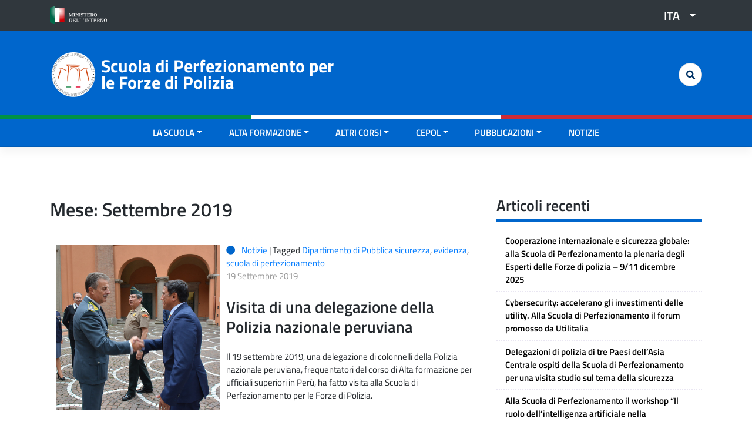

--- FILE ---
content_type: text/html; charset=UTF-8
request_url: https://scuolainterforze.interno.gov.it/2019/09/
body_size: 10724
content:
<!DOCTYPE html>
<html lang="it-IT">

<head>

	<!-- CODICE DI GOOGLE ANALYTICS -->
	<!-- Global site tag (gtag.js) - Google Analytics -->
	<script async src="https://www.googletagmanager.com/gtag/js?id=G-8410LPDSEY"></script>
	<script>
	  window.dataLayer = window.dataLayer || [];
	  function gtag(){dataLayer.push(arguments);}
	  gtag('js', new Date());

	  gtag('config', 'G-8410LPDSEY');
	</script>
	<!-- FINE CODICE DI GOOGLE ANALYTICS -->


    <meta charset="UTF-8">
    <meta name="viewport" content="width=device-width, initial-scale=1">
    <meta http-equiv="X-UA-Compatible" content="IE=edge">
    <link rel="profile" href="http://gmpg.org/xfn/11">
    <link rel="pingback" href="">
    <title>Settembre 2019 &#8211; Scuola di Perfezionamento per le Forze di Polizia</title>
<meta name='robots' content='max-image-preview:large' />
<link rel="alternate" hreflang="it" href="https://scuolainterforze.interno.gov.it/2019/09/" />
<link rel="alternate" hreflang="en" href="https://scuolainterforze.interno.gov.it/2019/09/?lang=en" />
<link rel="alternate" hreflang="x-default" href="https://scuolainterforze.interno.gov.it/2019/09/" />
<link rel="alternate" type="application/rss+xml" title="Scuola di Perfezionamento per le Forze di Polizia &raquo; Feed" href="https://scuolainterforze.interno.gov.it/feed/" />
<link rel="alternate" type="application/rss+xml" title="Scuola di Perfezionamento per le Forze di Polizia &raquo; Feed dei commenti" href="https://scuolainterforze.interno.gov.it/comments/feed/" />
<style id='wp-img-auto-sizes-contain-inline-css' type='text/css'>
img:is([sizes=auto i],[sizes^="auto," i]){contain-intrinsic-size:3000px 1500px}
/*# sourceURL=wp-img-auto-sizes-contain-inline-css */
</style>
<link rel='stylesheet' id='wp-bootstrap-starter-bootstrap-css-css' href='https://scuolainterforze.interno.gov.it/wp-content/themes/wp-bootstrap-starter/inc/assets/css/bootstrap.min.css?ver=6.9' type='text/css' media='all' />
<link rel='stylesheet' id='wp-bootstrap-starter-fontawesome-cdn-css' href='https://scuolainterforze.interno.gov.it/wp-content/themes/wp-bootstrap-starter/inc/assets/css/fontawesome.min.css?ver=6.9' type='text/css' media='all' />
<link rel='stylesheet' id='parent-style-css' href='https://scuolainterforze.interno.gov.it/wp-content/themes/wp-bootstrap-starter/style.css?ver=6.9' type='text/css' media='all' />
<style id='wp-emoji-styles-inline-css' type='text/css'>

	img.wp-smiley, img.emoji {
		display: inline !important;
		border: none !important;
		box-shadow: none !important;
		height: 1em !important;
		width: 1em !important;
		margin: 0 0.07em !important;
		vertical-align: -0.1em !important;
		background: none !important;
		padding: 0 !important;
	}
/*# sourceURL=wp-emoji-styles-inline-css */
</style>
<link rel='stylesheet' id='wp-block-library-css' href='https://scuolainterforze.interno.gov.it/wp-includes/css/dist/block-library/style.min.css?ver=6.9' type='text/css' media='all' />
<style id='global-styles-inline-css' type='text/css'>
:root{--wp--preset--aspect-ratio--square: 1;--wp--preset--aspect-ratio--4-3: 4/3;--wp--preset--aspect-ratio--3-4: 3/4;--wp--preset--aspect-ratio--3-2: 3/2;--wp--preset--aspect-ratio--2-3: 2/3;--wp--preset--aspect-ratio--16-9: 16/9;--wp--preset--aspect-ratio--9-16: 9/16;--wp--preset--color--black: #000000;--wp--preset--color--cyan-bluish-gray: #abb8c3;--wp--preset--color--white: #ffffff;--wp--preset--color--pale-pink: #f78da7;--wp--preset--color--vivid-red: #cf2e2e;--wp--preset--color--luminous-vivid-orange: #ff6900;--wp--preset--color--luminous-vivid-amber: #fcb900;--wp--preset--color--light-green-cyan: #7bdcb5;--wp--preset--color--vivid-green-cyan: #00d084;--wp--preset--color--pale-cyan-blue: #8ed1fc;--wp--preset--color--vivid-cyan-blue: #0693e3;--wp--preset--color--vivid-purple: #9b51e0;--wp--preset--gradient--vivid-cyan-blue-to-vivid-purple: linear-gradient(135deg,rgb(6,147,227) 0%,rgb(155,81,224) 100%);--wp--preset--gradient--light-green-cyan-to-vivid-green-cyan: linear-gradient(135deg,rgb(122,220,180) 0%,rgb(0,208,130) 100%);--wp--preset--gradient--luminous-vivid-amber-to-luminous-vivid-orange: linear-gradient(135deg,rgb(252,185,0) 0%,rgb(255,105,0) 100%);--wp--preset--gradient--luminous-vivid-orange-to-vivid-red: linear-gradient(135deg,rgb(255,105,0) 0%,rgb(207,46,46) 100%);--wp--preset--gradient--very-light-gray-to-cyan-bluish-gray: linear-gradient(135deg,rgb(238,238,238) 0%,rgb(169,184,195) 100%);--wp--preset--gradient--cool-to-warm-spectrum: linear-gradient(135deg,rgb(74,234,220) 0%,rgb(151,120,209) 20%,rgb(207,42,186) 40%,rgb(238,44,130) 60%,rgb(251,105,98) 80%,rgb(254,248,76) 100%);--wp--preset--gradient--blush-light-purple: linear-gradient(135deg,rgb(255,206,236) 0%,rgb(152,150,240) 100%);--wp--preset--gradient--blush-bordeaux: linear-gradient(135deg,rgb(254,205,165) 0%,rgb(254,45,45) 50%,rgb(107,0,62) 100%);--wp--preset--gradient--luminous-dusk: linear-gradient(135deg,rgb(255,203,112) 0%,rgb(199,81,192) 50%,rgb(65,88,208) 100%);--wp--preset--gradient--pale-ocean: linear-gradient(135deg,rgb(255,245,203) 0%,rgb(182,227,212) 50%,rgb(51,167,181) 100%);--wp--preset--gradient--electric-grass: linear-gradient(135deg,rgb(202,248,128) 0%,rgb(113,206,126) 100%);--wp--preset--gradient--midnight: linear-gradient(135deg,rgb(2,3,129) 0%,rgb(40,116,252) 100%);--wp--preset--font-size--small: 13px;--wp--preset--font-size--medium: 20px;--wp--preset--font-size--large: 36px;--wp--preset--font-size--x-large: 42px;--wp--preset--spacing--20: 0.44rem;--wp--preset--spacing--30: 0.67rem;--wp--preset--spacing--40: 1rem;--wp--preset--spacing--50: 1.5rem;--wp--preset--spacing--60: 2.25rem;--wp--preset--spacing--70: 3.38rem;--wp--preset--spacing--80: 5.06rem;--wp--preset--shadow--natural: 6px 6px 9px rgba(0, 0, 0, 0.2);--wp--preset--shadow--deep: 12px 12px 50px rgba(0, 0, 0, 0.4);--wp--preset--shadow--sharp: 6px 6px 0px rgba(0, 0, 0, 0.2);--wp--preset--shadow--outlined: 6px 6px 0px -3px rgb(255, 255, 255), 6px 6px rgb(0, 0, 0);--wp--preset--shadow--crisp: 6px 6px 0px rgb(0, 0, 0);}:where(.is-layout-flex){gap: 0.5em;}:where(.is-layout-grid){gap: 0.5em;}body .is-layout-flex{display: flex;}.is-layout-flex{flex-wrap: wrap;align-items: center;}.is-layout-flex > :is(*, div){margin: 0;}body .is-layout-grid{display: grid;}.is-layout-grid > :is(*, div){margin: 0;}:where(.wp-block-columns.is-layout-flex){gap: 2em;}:where(.wp-block-columns.is-layout-grid){gap: 2em;}:where(.wp-block-post-template.is-layout-flex){gap: 1.25em;}:where(.wp-block-post-template.is-layout-grid){gap: 1.25em;}.has-black-color{color: var(--wp--preset--color--black) !important;}.has-cyan-bluish-gray-color{color: var(--wp--preset--color--cyan-bluish-gray) !important;}.has-white-color{color: var(--wp--preset--color--white) !important;}.has-pale-pink-color{color: var(--wp--preset--color--pale-pink) !important;}.has-vivid-red-color{color: var(--wp--preset--color--vivid-red) !important;}.has-luminous-vivid-orange-color{color: var(--wp--preset--color--luminous-vivid-orange) !important;}.has-luminous-vivid-amber-color{color: var(--wp--preset--color--luminous-vivid-amber) !important;}.has-light-green-cyan-color{color: var(--wp--preset--color--light-green-cyan) !important;}.has-vivid-green-cyan-color{color: var(--wp--preset--color--vivid-green-cyan) !important;}.has-pale-cyan-blue-color{color: var(--wp--preset--color--pale-cyan-blue) !important;}.has-vivid-cyan-blue-color{color: var(--wp--preset--color--vivid-cyan-blue) !important;}.has-vivid-purple-color{color: var(--wp--preset--color--vivid-purple) !important;}.has-black-background-color{background-color: var(--wp--preset--color--black) !important;}.has-cyan-bluish-gray-background-color{background-color: var(--wp--preset--color--cyan-bluish-gray) !important;}.has-white-background-color{background-color: var(--wp--preset--color--white) !important;}.has-pale-pink-background-color{background-color: var(--wp--preset--color--pale-pink) !important;}.has-vivid-red-background-color{background-color: var(--wp--preset--color--vivid-red) !important;}.has-luminous-vivid-orange-background-color{background-color: var(--wp--preset--color--luminous-vivid-orange) !important;}.has-luminous-vivid-amber-background-color{background-color: var(--wp--preset--color--luminous-vivid-amber) !important;}.has-light-green-cyan-background-color{background-color: var(--wp--preset--color--light-green-cyan) !important;}.has-vivid-green-cyan-background-color{background-color: var(--wp--preset--color--vivid-green-cyan) !important;}.has-pale-cyan-blue-background-color{background-color: var(--wp--preset--color--pale-cyan-blue) !important;}.has-vivid-cyan-blue-background-color{background-color: var(--wp--preset--color--vivid-cyan-blue) !important;}.has-vivid-purple-background-color{background-color: var(--wp--preset--color--vivid-purple) !important;}.has-black-border-color{border-color: var(--wp--preset--color--black) !important;}.has-cyan-bluish-gray-border-color{border-color: var(--wp--preset--color--cyan-bluish-gray) !important;}.has-white-border-color{border-color: var(--wp--preset--color--white) !important;}.has-pale-pink-border-color{border-color: var(--wp--preset--color--pale-pink) !important;}.has-vivid-red-border-color{border-color: var(--wp--preset--color--vivid-red) !important;}.has-luminous-vivid-orange-border-color{border-color: var(--wp--preset--color--luminous-vivid-orange) !important;}.has-luminous-vivid-amber-border-color{border-color: var(--wp--preset--color--luminous-vivid-amber) !important;}.has-light-green-cyan-border-color{border-color: var(--wp--preset--color--light-green-cyan) !important;}.has-vivid-green-cyan-border-color{border-color: var(--wp--preset--color--vivid-green-cyan) !important;}.has-pale-cyan-blue-border-color{border-color: var(--wp--preset--color--pale-cyan-blue) !important;}.has-vivid-cyan-blue-border-color{border-color: var(--wp--preset--color--vivid-cyan-blue) !important;}.has-vivid-purple-border-color{border-color: var(--wp--preset--color--vivid-purple) !important;}.has-vivid-cyan-blue-to-vivid-purple-gradient-background{background: var(--wp--preset--gradient--vivid-cyan-blue-to-vivid-purple) !important;}.has-light-green-cyan-to-vivid-green-cyan-gradient-background{background: var(--wp--preset--gradient--light-green-cyan-to-vivid-green-cyan) !important;}.has-luminous-vivid-amber-to-luminous-vivid-orange-gradient-background{background: var(--wp--preset--gradient--luminous-vivid-amber-to-luminous-vivid-orange) !important;}.has-luminous-vivid-orange-to-vivid-red-gradient-background{background: var(--wp--preset--gradient--luminous-vivid-orange-to-vivid-red) !important;}.has-very-light-gray-to-cyan-bluish-gray-gradient-background{background: var(--wp--preset--gradient--very-light-gray-to-cyan-bluish-gray) !important;}.has-cool-to-warm-spectrum-gradient-background{background: var(--wp--preset--gradient--cool-to-warm-spectrum) !important;}.has-blush-light-purple-gradient-background{background: var(--wp--preset--gradient--blush-light-purple) !important;}.has-blush-bordeaux-gradient-background{background: var(--wp--preset--gradient--blush-bordeaux) !important;}.has-luminous-dusk-gradient-background{background: var(--wp--preset--gradient--luminous-dusk) !important;}.has-pale-ocean-gradient-background{background: var(--wp--preset--gradient--pale-ocean) !important;}.has-electric-grass-gradient-background{background: var(--wp--preset--gradient--electric-grass) !important;}.has-midnight-gradient-background{background: var(--wp--preset--gradient--midnight) !important;}.has-small-font-size{font-size: var(--wp--preset--font-size--small) !important;}.has-medium-font-size{font-size: var(--wp--preset--font-size--medium) !important;}.has-large-font-size{font-size: var(--wp--preset--font-size--large) !important;}.has-x-large-font-size{font-size: var(--wp--preset--font-size--x-large) !important;}
/*# sourceURL=global-styles-inline-css */
</style>

<style id='classic-theme-styles-inline-css' type='text/css'>
/*! This file is auto-generated */
.wp-block-button__link{color:#fff;background-color:#32373c;border-radius:9999px;box-shadow:none;text-decoration:none;padding:calc(.667em + 2px) calc(1.333em + 2px);font-size:1.125em}.wp-block-file__button{background:#32373c;color:#fff;text-decoration:none}
/*# sourceURL=/wp-includes/css/classic-themes.min.css */
</style>
<link rel='stylesheet' id='wpml-legacy-dropdown-click-0-css' href='https://scuolainterforze.interno.gov.it/wp-content/plugins/sitepress-multilingual-cms/templates/language-switchers/legacy-dropdown-click/style.min.css?ver=1' type='text/css' media='all' />
<link rel='stylesheet' id='child-css-css' href='https://scuolainterforze.interno.gov.it/wp-content/themes/polizia-bootstrap//inc/assets/css/theme.min.css?ver=5.9.3.1' type='text/css' media='all' />
<script type="text/javascript" id="wpml-cookie-js-extra">
/* <![CDATA[ */
var wpml_cookies = {"wp-wpml_current_language":{"value":"it","expires":1,"path":"/"}};
var wpml_cookies = {"wp-wpml_current_language":{"value":"it","expires":1,"path":"/"}};
//# sourceURL=wpml-cookie-js-extra
/* ]]> */
</script>
<script type="text/javascript" src="https://scuolainterforze.interno.gov.it/wp-content/plugins/sitepress-multilingual-cms/res/js/cookies/language-cookie.js?ver=486900" id="wpml-cookie-js" defer="defer" data-wp-strategy="defer"></script>
<script type="text/javascript" src="https://scuolainterforze.interno.gov.it/wp-content/plugins/sitepress-multilingual-cms/templates/language-switchers/legacy-dropdown-click/script.min.js?ver=1" id="wpml-legacy-dropdown-click-0-js"></script>
<script type="text/javascript" src="https://scuolainterforze.interno.gov.it/wp-includes/js/jquery/jquery.min.js?ver=3.7.1" id="jquery-core-js"></script>
<script type="text/javascript" src="https://scuolainterforze.interno.gov.it/wp-includes/js/jquery/jquery-migrate.min.js?ver=3.4.1" id="jquery-migrate-js"></script>
<script></script><link rel="https://api.w.org/" href="https://scuolainterforze.interno.gov.it/wp-json/" /><link rel="EditURI" type="application/rsd+xml" title="RSD" href="https://scuolainterforze.interno.gov.it/xmlrpc.php?rsd" />

<link rel="pingback" href="https://scuolainterforze.interno.gov.it/xmlrpc.php">    <style type="text/css">
        #page-sub-header { background: #fff; }
    </style>
    	<style type="text/css">
	        a.site-title,
		.site-description {
			color: #ffffff;
		}
		</style>
			<style type="text/css" id="wp-custom-css">
			#page-sub-header
{
	padding-top: 17rem;
	background-position: center;
}
#menu-subfooter-sinistra-eng {
	list-style-type: none;
margin-bottom: 0px;
    padding-left: 0px;
}
#menu-subfooter-sinistra-eng li {
    display: inline;
    padding: 0px 30px 0px 0px;
}

.h4-lite h4{
	margin-top: 0px;
	margin-bottom: 0px;
	min-height: 40px;
}		</style>
		<noscript><style> .wpb_animate_when_almost_visible { opacity: 1; }</style></noscript></head>

<body class="archive date wp-theme-wp-bootstrap-starter wp-child-theme-polizia-bootstrap group-blog hfeed wpb-js-composer js-comp-ver-8.7.2 vc_responsive">

    <!--button class="btn btn-teal50 btn-lg fas fa-arrow-circle-up" onclick="topFunction()" id="tornaSu" title="Torna su"></button-->
    <a href="#pre-header" class="btn btn-teal50 btn-lg fas fa-arrow-circle-up" id="tornaSu" title="Torna su"></a>

    <div id="page" class="site">
        <a class="skip-link screen-reader-text" href="#content">Skip to content</a>
        
            <!--INIZIO TOPBAR-->
            <div id="pre-header">
                <div class="container">
                    <div class="row">
                        <div class="col-8 col-md-6 col-sm-6 col-lg-6">
                                                            <div id="top-header-left" class="top-header-left widget-area" role="complementary">
                                    <div><a href="http://www.interno.gov.it/it"><img width="162" height="50" src="https://scuolainterforze.interno.gov.it/wp-content/uploads/2019/07/logo_ministero_interno.png" class="image wp-image-1229  attachment-full size-full" alt="" style="max-width: 100%; height: auto;" decoding="async" /></a></div>                                </div><!-- #primary-sidebar -->
                                                    </div>
                        <div class="col-4 col-md-6 col-sm-6 col-lg-6">
                                                            <div id="top-header-right" class="top-header-right widget-area" role="complementary">
                                    <div>
<div class="wpml-ls-sidebars-top_header_right wpml-ls wpml-ls-legacy-dropdown-click js-wpml-ls-legacy-dropdown-click">
	<ul role="menu">

		<li class="wpml-ls-slot-top_header_right wpml-ls-item wpml-ls-item-it wpml-ls-current-language wpml-ls-first-item wpml-ls-item-legacy-dropdown-click" role="none">

			<a href="#" class="js-wpml-ls-item-toggle wpml-ls-item-toggle" role="menuitem" title="Passa a ITA">
                <span class="wpml-ls-native" role="menuitem">ITA</span></a>

			<ul class="js-wpml-ls-sub-menu wpml-ls-sub-menu" role="menu">
				
					<li class="wpml-ls-slot-top_header_right wpml-ls-item wpml-ls-item-en wpml-ls-last-item" role="none">
						<a href="https://scuolainterforze.interno.gov.it/2019/09/?lang=en" class="wpml-ls-link" role="menuitem" aria-label="Passa a ENG" title="Passa a ENG">
                            <span class="wpml-ls-native" lang="en">ENG</span></a>
					</li>

							</ul>

		</li>

	</ul>
</div>
</div>                                </div><!-- #primary-sidebar -->
                                                    </div>
                    </div>
                </div>
            </div>
            <!--FINE TOPBAR-->

            <header id="masthead" class="site-header navbar-static-top navbar-light" role="banner">
                <div class="container">
                    <div class="row">

                        <!--INIZIO HEADER LOGO-->
                        <div class="col-12 col-md-12 col-sm-12 col-lg-6">
                            <div class="navbar-brand">
                                
                                    <a href="https://scuolainterforze.interno.gov.it/">
                                        <img class="stemma" src="https://scuolainterforze.interno.gov.it/wp-content/uploads/2022/07/Logo-Scuola-1.png" alt="Scuola di Perfezionamento per le Forze di Polizia">
                                    </a>
                                    <div class="titolo-sito">
                                        <a href="https://scuolainterforze.interno.gov.it/">Scuola di Perfezionamento per le Forze di Polizia</a>
                                    </div>

                                                            </div>

                        </div>
                        <!--FINE HEADER LOGO-->

                        <!--INIZIO HEADER SOCIAL-->
                        <div class="col-6 col-md-6 col-sm-6 col-lg-2 text-center">
                            <!--div class="testo-header">Seguici <i class="fab fa-youtube p-15 t-1"></i></div-->
                        </div>
                        <!--FINE HEADER SOCIAL-->

                        <!--INIZIO HEADER CERCA-->
                        <div class="col-6 col-md-6 col-sm-6 col-lg-4">
                            <div class="cerca-header d-none d-sm-none d-md-none d-lg-block">
                                <form role="search" method="get" id="searchform" action="https://scuolainterforze.interno.gov.it/" class="form-inline my-2 my-lg-0 allinea-destra">
                                    <label class="screen-reader-text" for="s">Cerca:</label>
                                    <input class="form-control mr-sm-2" type="text" value="" name="s" id="s" />
                                    <input class="btn btn-search my-2 my-sm-0 fas fa-search" type="submit" id="searchsubmit" value="&#xf002" />
                                    <input type='hidden' name='lang' value='it' />                                </form>
                            </div>
                        </div>
                        <!--FINE HEADER CERCA-->


                    </div>
                </div>
            </header><!-- #masthead -->
            <!--div class="row">
                    <div class="col-4 green-flag"></div>
                    <div class="col-4 white-flag"></div>
                    <div class="col-4 red-flag"></div>
                </div-->

                

            <header id="masthead-menu" class="site-header sticky-top navbar-light " role="banner">
                <div class="row container-flag">
                    <div class="col-4 green-flag"></div>
                    <div class="col-4 white-flag"></div>
                    <div class="col-4 red-flag"></div>
                </div>
                <div class="container">
                    <nav class="navbar navbar-expand-xl p-0 justify-content-center">
                        <button class="navbar-toggler" type="button" data-toggle="collapse" data-target="#main-nav" aria-controls="" aria-expanded="false" aria-label="Toggle navigation">
                            <i class="fas fa-bars"></i> MENU
                        </button>


                        <button class="navbar-toggler d-block d-sm-block d-md-block d-lg-none btn-cambiaicona" value="&#xf002" type="button" data-toggle="collapse" data-target="#cercamobile" aria-expanded="false" aria-controls="cercamobile">
                            <i class="fas fa-search"></i> CERCA
                        </button>

                        <div class="collapse cercacollapse" id="cercamobile">

                            <form role="search" method="get" id="searchform" action="https://scuolainterforze.interno.gov.it/" class="form-inline my-2 my-lg-0">
                                <!--label class="screen-reader-text" for="s">Cerca:</label>
                                        <input class="form-control mr-sm-2" type="text" value="" name="s" id="s" />
                                        <input class="btn btn-search my-2 my-sm-0 fas fa-search" type="submit" id="searchsubmit" value="&#xf002" /-->

                                <div class="input-group">
                                    <input type="text" class="form-control" placeholder="cerca nel sito" aria-label="cerca nel sito" name="s" id="s">
                                    <input type='hidden' name='lang' value='it' />                                    
                                    <div class="input-group-append">
                                        <button class="btn btn-cercamobile fas fa-search" type="submit" id="searchsubmit"></button>
                                    </div>
                                </div>

                            </form>
                        </div>


                        <div id="main-nav" class="collapse navbar-collapse justify-content-center"><ul id="menu-scuola-1" class="navbar-nav"><li itemscope="itemscope" itemtype="https://www.schema.org/SiteNavigationElement" id="menu-item-1255" class="menu-item menu-item-type-custom menu-item-object-custom menu-item-has-children dropdown menu-item-1255 nav-item"><a title="LA SCUOLA" href="#" data-toggle="dropdown" aria-haspopup="true" aria-expanded="false" class="dropdown-toggle nav-link" id="menu-item-dropdown-1255">LA SCUOLA</a>
<ul class="dropdown-menu" aria-labelledby="menu-item-dropdown-1255" role="menu">
	<li itemscope="itemscope" itemtype="https://www.schema.org/SiteNavigationElement" id="menu-item-1256" class="menu-item menu-item-type-post_type menu-item-object-page menu-item-1256 nav-item"><a title="CHI SIAMO" href="https://scuolainterforze.interno.gov.it/la-scuola/" class="dropdown-item">CHI SIAMO</a></li>
	<li itemscope="itemscope" itemtype="https://www.schema.org/SiteNavigationElement" id="menu-item-1152" class="menu-item menu-item-type-post_type menu-item-object-page menu-item-1152 nav-item"><a title="DIRETTORE" href="https://scuolainterforze.interno.gov.it/la-scuola/direttore/" class="dropdown-item">DIRETTORE</a></li>
	<li itemscope="itemscope" itemtype="https://www.schema.org/SiteNavigationElement" id="menu-item-1150" class="menu-item menu-item-type-post_type menu-item-object-page menu-item-1150 nav-item"><a title="STRUTTURA" href="https://scuolainterforze.interno.gov.it/la-scuola/struttura/" class="dropdown-item">STRUTTURA</a></li>
	<li itemscope="itemscope" itemtype="https://www.schema.org/SiteNavigationElement" id="menu-item-1148" class="menu-item menu-item-type-post_type menu-item-object-page menu-item-1148 nav-item"><a title="ORGANIZZAZIONE" href="https://scuolainterforze.interno.gov.it/la-scuola/organizzazione/" class="dropdown-item">ORGANIZZAZIONE</a></li>
	<li itemscope="itemscope" itemtype="https://www.schema.org/SiteNavigationElement" id="menu-item-1151" class="menu-item menu-item-type-post_type menu-item-object-page menu-item-1151 nav-item"><a title="ALBO DEI DIRETTORI" href="https://scuolainterforze.interno.gov.it/la-scuola/direttori/" class="dropdown-item">ALBO DEI DIRETTORI</a></li>
	<li itemscope="itemscope" itemtype="https://www.schema.org/SiteNavigationElement" id="menu-item-1489" class="menu-item menu-item-type-post_type menu-item-object-page menu-item-1489 nav-item"><a title="BIBLIOTECA" href="https://scuolainterforze.interno.gov.it/biblioteca/" class="dropdown-item">BIBLIOTECA</a></li>
	<li itemscope="itemscope" itemtype="https://www.schema.org/SiteNavigationElement" id="menu-item-6168" class="menu-item menu-item-type-taxonomy menu-item-object-category menu-item-6168 nav-item"><a title="Vita della scuola" href="https://scuolainterforze.interno.gov.it/category/vita-della-scuola/" class="dropdown-item">Vita della scuola</a></li>
</ul>
</li>
<li itemscope="itemscope" itemtype="https://www.schema.org/SiteNavigationElement" id="menu-item-1257" class="menu-item menu-item-type-custom menu-item-object-custom menu-item-has-children dropdown menu-item-1257 nav-item"><a title="ALTA FORMAZIONE" href="#" data-toggle="dropdown" aria-haspopup="true" aria-expanded="false" class="dropdown-toggle nav-link" id="menu-item-dropdown-1257">ALTA FORMAZIONE</a>
<ul class="dropdown-menu" aria-labelledby="menu-item-dropdown-1257" role="menu">
	<li itemscope="itemscope" itemtype="https://www.schema.org/SiteNavigationElement" id="menu-item-1144" class="menu-item menu-item-type-post_type menu-item-object-page menu-item-1144 nav-item"><a title="ATTIVITA&#039; DIDATTICA" href="https://scuolainterforze.interno.gov.it/alta-formazione/" class="dropdown-item">ATTIVITA&#8217; DIDATTICA</a></li>
</ul>
</li>
<li itemscope="itemscope" itemtype="https://www.schema.org/SiteNavigationElement" id="menu-item-1495" class="menu-item menu-item-type-custom menu-item-object-custom menu-item-has-children dropdown menu-item-1495 nav-item"><a title="ALTRI CORSI" href="#" data-toggle="dropdown" aria-haspopup="true" aria-expanded="false" class="dropdown-toggle nav-link" id="menu-item-dropdown-1495">ALTRI CORSI</a>
<ul class="dropdown-menu" aria-labelledby="menu-item-dropdown-1495" role="menu">
	<li itemscope="itemscope" itemtype="https://www.schema.org/SiteNavigationElement" id="menu-item-1496" class="menu-item menu-item-type-post_type menu-item-object-page menu-item-1496 nav-item"><a title="ATTIVITA&#039; DIDATTICA" href="https://scuolainterforze.interno.gov.it/altri-corsi/" class="dropdown-item">ATTIVITA&#8217; DIDATTICA</a></li>
	<li itemscope="itemscope" itemtype="https://www.schema.org/SiteNavigationElement" id="menu-item-1509" class="menu-item menu-item-type-post_type menu-item-object-page menu-item-1509 nav-item"><a title="ANALISI CRIMINALE DI 1° LIVELLO" href="https://scuolainterforze.interno.gov.it/altri-corsi/analisi-criminale-di-1-livello/" class="dropdown-item">ANALISI CRIMINALE DI 1° LIVELLO</a></li>
	<li itemscope="itemscope" itemtype="https://www.schema.org/SiteNavigationElement" id="menu-item-1508" class="menu-item menu-item-type-post_type menu-item-object-page menu-item-1508 nav-item"><a title="ANALISI CRIMINALE DI 2° LIVELLO" href="https://scuolainterforze.interno.gov.it/altri-corsi/analisi-criminale-di-2-livello/" class="dropdown-item">ANALISI CRIMINALE DI 2° LIVELLO</a></li>
	<li itemscope="itemscope" itemtype="https://www.schema.org/SiteNavigationElement" id="menu-item-7607" class="menu-item menu-item-type-post_type menu-item-object-page menu-item-7607 nav-item"><a title="ANALISI CRIMINALE DI 3° LIVELLO E ANALISI CRIMINALE PER SPECIALISTI" href="https://scuolainterforze.interno.gov.it/altri-corsi/analisi-criminale-di-3-livello-e-analisi-criminale-per-specialisti/" class="dropdown-item">ANALISI CRIMINALE DI 3° LIVELLO E ANALISI CRIMINALE PER SPECIALISTI</a></li>
	<li itemscope="itemscope" itemtype="https://www.schema.org/SiteNavigationElement" id="menu-item-1507" class="menu-item menu-item-type-post_type menu-item-object-page menu-item-1507 nav-item"><a title="COORDINAMENTO INTERFORZE E COOPERAZIONE INTERNAZIONALE" href="https://scuolainterforze.interno.gov.it/altri-corsi/coordinamento-interforze-e-cooperazione-internazionale/" class="dropdown-item">COORDINAMENTO INTERFORZE E COOPERAZIONE INTERNAZIONALE</a></li>
	<li itemscope="itemscope" itemtype="https://www.schema.org/SiteNavigationElement" id="menu-item-1506" class="menu-item menu-item-type-post_type menu-item-object-page menu-item-1506 nav-item"><a title="ESPERTO PER LA SICUREZZA" href="https://scuolainterforze.interno.gov.it/altri-corsi/esperto-per-la-sicurezza/" class="dropdown-item">ESPERTO PER LA SICUREZZA</a></li>
	<li itemscope="itemscope" itemtype="https://www.schema.org/SiteNavigationElement" id="menu-item-6124" class="menu-item menu-item-type-post_type menu-item-object-page menu-item-6124 nav-item"><a title="CORSO PER CANDIDATURE DI FUNZIONARI ITALIANI PRESSO AGENZIE U.E. E ORGANISMI INTERNAZIONALI (S.I.O.I.)" href="https://scuolainterforze.interno.gov.it/corso-per-candidature-di-funzionari-italiani-presso-agenzie-u-e-e-organismi-internazionali-s-i-o-i/" class="dropdown-item">CORSO PER CANDIDATURE DI FUNZIONARI ITALIANI PRESSO AGENZIE U.E. E ORGANISMI INTERNAZIONALI (S.I.O.I.)</a></li>
</ul>
</li>
<li itemscope="itemscope" itemtype="https://www.schema.org/SiteNavigationElement" id="menu-item-1510" class="menu-item menu-item-type-custom menu-item-object-custom menu-item-has-children dropdown menu-item-1510 nav-item"><a title="CEPOL" href="#" data-toggle="dropdown" aria-haspopup="true" aria-expanded="false" class="dropdown-toggle nav-link" id="menu-item-dropdown-1510">CEPOL</a>
<ul class="dropdown-menu" aria-labelledby="menu-item-dropdown-1510" role="menu">
	<li itemscope="itemscope" itemtype="https://www.schema.org/SiteNavigationElement" id="menu-item-1514" class="menu-item menu-item-type-post_type menu-item-object-page menu-item-1514 nav-item"><a title="AGENZIA DELL&#039;UNIONE EUROPEA" href="https://scuolainterforze.interno.gov.it/agenzia-dellunione-europea/" class="dropdown-item">AGENZIA DELL&#8217;UNIONE EUROPEA</a></li>
	<li itemscope="itemscope" itemtype="https://www.schema.org/SiteNavigationElement" id="menu-item-1515" class="menu-item menu-item-type-post_type menu-item-object-page menu-item-1515 nav-item"><a title="UNITA&#039; NAZIONALE CEPOL" href="https://scuolainterforze.interno.gov.it/cepol/" class="dropdown-item">UNITA&#8217; NAZIONALE CEPOL</a></li>
</ul>
</li>
<li itemscope="itemscope" itemtype="https://www.schema.org/SiteNavigationElement" id="menu-item-1516" class="menu-item menu-item-type-custom menu-item-object-custom menu-item-has-children dropdown menu-item-1516 nav-item"><a title="PUBBLICAZIONI" href="#" data-toggle="dropdown" aria-haspopup="true" aria-expanded="false" class="dropdown-toggle nav-link" id="menu-item-dropdown-1516">PUBBLICAZIONI</a>
<ul class="dropdown-menu" aria-labelledby="menu-item-dropdown-1516" role="menu">
	<li itemscope="itemscope" itemtype="https://www.schema.org/SiteNavigationElement" id="menu-item-1527" class="menu-item menu-item-type-post_type menu-item-object-page menu-item-1527 nav-item"><a title="LE LINEE EDITORIALI DELLA SCUOLA" href="https://scuolainterforze.interno.gov.it/le-linee-guida-editoriali-della-scuola/" class="dropdown-item">LE LINEE EDITORIALI DELLA SCUOLA</a></li>
	<li itemscope="itemscope" itemtype="https://www.schema.org/SiteNavigationElement" id="menu-item-3409" class="menu-item menu-item-type-taxonomy menu-item-object-category menu-item-3409 nav-item"><a title="RIVISTA TRIMESTRALE" href="https://scuolainterforze.interno.gov.it/category/pubblicazioni/rivista-trimestrale/" class="dropdown-item">RIVISTA TRIMESTRALE</a></li>
	<li itemscope="itemscope" itemtype="https://www.schema.org/SiteNavigationElement" id="menu-item-3410" class="menu-item menu-item-type-taxonomy menu-item-object-category menu-item-3410 nav-item"><a title="QUADERNO" href="https://scuolainterforze.interno.gov.it/category/pubblicazioni/quaderno/" class="dropdown-item">QUADERNO</a></li>
</ul>
</li>
<li itemscope="itemscope" itemtype="https://www.schema.org/SiteNavigationElement" id="menu-item-1267" class="menu-item menu-item-type-taxonomy menu-item-object-category menu-item-1267 nav-item"><a title="NOTIZIE" href="https://scuolainterforze.interno.gov.it/category/notizie/" class="nav-link">NOTIZIE</a></li>
</ul></div>                    </nav>
                </div>
            </header>
                        <div id="content" class="site-content">
                <div class="container">
                    <div class="row">
                    
	<section id="primary" class="content-area col-sm-12 col-lg-8">
		<main id="main" class="site-main" role="main">

		
			<header class="page-header">
				<h1 class="page-title">Mese: <span>Settembre 2019</span></h1>			</header><!-- .page-header -->

			
<article id="post-1581" class="post-1581 post type-post status-publish format-standard has-post-thumbnail hentry category-notizie tag-dipartimento-di-pubblica-sicurezza tag-evidenza tag-scuola-di-perfezionamento">

	<header class="entry-header"></header><!-- .entry-header -->

	

	<div class="entry-content">


	<div class="post-thumbnail img-elenco">	
		<img width="755" height="755" src="https://scuolainterforze.interno.gov.it/wp-content/uploads/2019/11/delegazione-peruviana-evidenza.jpg" class="attachment-post-thumbnail size-post-thumbnail wp-post-image" alt="La delegazione peruviana" decoding="async" fetchpriority="high" />	</div>

		
	
	        <div class="entry-meta pt-2">
		<span class="cat-links"><i class="fas fa-circle bluchiaro-text mr-2"></i>  <a href="https://scuolainterforze.interno.gov.it/category/notizie/" rel="category tag">Notizie</a></span> | <span class="tags-links">Tagged <a href="https://scuolainterforze.interno.gov.it/tag/dipartimento-di-pubblica-sicurezza/" rel="tag">Dipartimento di Pubblica sicurezza</a>, <a href="https://scuolainterforze.interno.gov.it/tag/evidenza/" rel="tag">evidenza</a>, <a href="https://scuolainterforze.interno.gov.it/tag/scuola-di-perfezionamento/" rel="tag">scuola di perfezionamento</a></span><br/>	
		<span class="posted-on"><time class="entry-date published" datetime="2019-09-19T09:38:37+02:00">19 Settembre 2019</time></span><br/>
		<h2 class="entry-title titolo-elenco"><a href="https://scuolainterforze.interno.gov.it/delegazione-peruviana/" rel="bookmark">Visita di una delegazione della Polizia nazionale peruviana</a></h2>        </div><!-- .entry-meta -->
	<p>Il 19 settembre 2019, una delegazione di colonnelli della Polizia nazionale peruviana, frequentatori del corso di Alta formazione per ufficiali superiori in Perù, ha fatto visita alla Scuola di Perfezionamento per le Forze di Polizia.</p>
	
		</div><!-- .entry-content -->

	<!--footer class="entry-footer">
		<span class="cat-links"><i class="fas fa-circle bluchiaro-text mr-2"></i>  <a href="https://scuolainterforze.interno.gov.it/category/notizie/" rel="category tag">Notizie</a></span> | <span class="tags-links">Tagged <a href="https://scuolainterforze.interno.gov.it/tag/dipartimento-di-pubblica-sicurezza/" rel="tag">Dipartimento di Pubblica sicurezza</a>, <a href="https://scuolainterforze.interno.gov.it/tag/evidenza/" rel="tag">evidenza</a>, <a href="https://scuolainterforze.interno.gov.it/tag/scuola-di-perfezionamento/" rel="tag">scuola di perfezionamento</a></span>	</footer-->
</article><!-- #post-## -->

		</main><!-- #main -->
	</section><!-- #primary -->


<aside id="secondary" class="widget-area col-sm-12 col-lg-4" role="complementary">
	
		<section id="recent-posts-2" class="widget widget_recent_entries">
		<h3 class="widget-title">Articoli recenti</h3>
		<ul>
											<li>
					<a href="https://scuolainterforze.interno.gov.it/cooperazione-internazionale-e-sicurezza-globale-alla-scuola-di-perfezionamento-la-plenaria-degli-esperti-delle-forze-di-polizia-9-11-dicembre-2025/">Cooperazione internazionale e sicurezza globale: alla Scuola di Perfezionamento la plenaria degli Esperti delle Forze di polizia – 9/11 dicembre 2025</a>
									</li>
											<li>
					<a href="https://scuolainterforze.interno.gov.it/cybersecurity-accelerano-gli-investimenti-delle-utility-alla-scuola-di-perfezionamento-il-forum-promosso-da-utilitalia/">Cybersecurity: accelerano gli investimenti delle utility. Alla Scuola di Perfezionamento il forum promosso da Utilitalia</a>
									</li>
											<li>
					<a href="https://scuolainterforze.interno.gov.it/delegazioni-di-polizia-di-tre-paesi-dellasia-centrale-ospiti-della-scuola-di-perfezionamento-per-una-visita-studio-sul-tema-della-sicurezza/">Delegazioni di polizia di tre Paesi dell&#8217;Asia Centrale ospiti della Scuola di Perfezionamento per una visita studio sul tema della sicurezza</a>
									</li>
											<li>
					<a href="https://scuolainterforze.interno.gov.it/alla-scuola-di-perfezionamento-il-workshop-il-ruolo-dellintelligenza-artificiale-nella-comunicazione-cosa-sapere-e-come-gestirla/">Alla Scuola di Perfezionamento il workshop “Il ruolo dell’intelligenza artificiale nella comunicazione: cosa sapere e come gestirla”</a>
									</li>
											<li>
					<a href="https://scuolainterforze.interno.gov.it/rivista-della-scuola-di-perfezionamento-per-le-forze-di-polizia-n-2-2025/">Rivista della Scuola di Perfezionamento per le Forze di Polizia – N. 2 &#8211; 2025</a>
									</li>
					</ul>

		</section><section id="archives-4" class="widget widget_archive"><h3 class="widget-title">Archivi</h3>
			<ul>
					<li><a href='https://scuolainterforze.interno.gov.it/2026/01/'>Gennaio 2026</a></li>
	<li><a href='https://scuolainterforze.interno.gov.it/2025/11/'>Novembre 2025</a></li>
	<li><a href='https://scuolainterforze.interno.gov.it/2025/10/'>Ottobre 2025</a></li>
	<li><a href='https://scuolainterforze.interno.gov.it/2025/09/'>Settembre 2025</a></li>
	<li><a href='https://scuolainterforze.interno.gov.it/2025/07/'>Luglio 2025</a></li>
	<li><a href='https://scuolainterforze.interno.gov.it/2025/06/'>Giugno 2025</a></li>
	<li><a href='https://scuolainterforze.interno.gov.it/2025/05/'>Maggio 2025</a></li>
	<li><a href='https://scuolainterforze.interno.gov.it/2025/04/'>Aprile 2025</a></li>
	<li><a href='https://scuolainterforze.interno.gov.it/2025/03/'>Marzo 2025</a></li>
	<li><a href='https://scuolainterforze.interno.gov.it/2025/02/'>Febbraio 2025</a></li>
	<li><a href='https://scuolainterforze.interno.gov.it/2025/01/'>Gennaio 2025</a></li>
	<li><a href='https://scuolainterforze.interno.gov.it/2024/12/'>Dicembre 2024</a></li>
	<li><a href='https://scuolainterforze.interno.gov.it/2024/11/'>Novembre 2024</a></li>
	<li><a href='https://scuolainterforze.interno.gov.it/2024/10/'>Ottobre 2024</a></li>
	<li><a href='https://scuolainterforze.interno.gov.it/2024/09/'>Settembre 2024</a></li>
	<li><a href='https://scuolainterforze.interno.gov.it/2024/07/'>Luglio 2024</a></li>
	<li><a href='https://scuolainterforze.interno.gov.it/2024/06/'>Giugno 2024</a></li>
	<li><a href='https://scuolainterforze.interno.gov.it/2024/05/'>Maggio 2024</a></li>
	<li><a href='https://scuolainterforze.interno.gov.it/2024/04/'>Aprile 2024</a></li>
	<li><a href='https://scuolainterforze.interno.gov.it/2024/03/'>Marzo 2024</a></li>
	<li><a href='https://scuolainterforze.interno.gov.it/2024/02/'>Febbraio 2024</a></li>
	<li><a href='https://scuolainterforze.interno.gov.it/2024/01/'>Gennaio 2024</a></li>
	<li><a href='https://scuolainterforze.interno.gov.it/2023/12/'>Dicembre 2023</a></li>
	<li><a href='https://scuolainterforze.interno.gov.it/2023/11/'>Novembre 2023</a></li>
	<li><a href='https://scuolainterforze.interno.gov.it/2023/10/'>Ottobre 2023</a></li>
	<li><a href='https://scuolainterforze.interno.gov.it/2023/09/'>Settembre 2023</a></li>
	<li><a href='https://scuolainterforze.interno.gov.it/2023/07/'>Luglio 2023</a></li>
	<li><a href='https://scuolainterforze.interno.gov.it/2023/06/'>Giugno 2023</a></li>
	<li><a href='https://scuolainterforze.interno.gov.it/2023/05/'>Maggio 2023</a></li>
	<li><a href='https://scuolainterforze.interno.gov.it/2023/04/'>Aprile 2023</a></li>
	<li><a href='https://scuolainterforze.interno.gov.it/2023/03/'>Marzo 2023</a></li>
	<li><a href='https://scuolainterforze.interno.gov.it/2023/02/'>Febbraio 2023</a></li>
	<li><a href='https://scuolainterforze.interno.gov.it/2023/01/'>Gennaio 2023</a></li>
	<li><a href='https://scuolainterforze.interno.gov.it/2022/12/'>Dicembre 2022</a></li>
	<li><a href='https://scuolainterforze.interno.gov.it/2022/11/'>Novembre 2022</a></li>
	<li><a href='https://scuolainterforze.interno.gov.it/2022/10/'>Ottobre 2022</a></li>
	<li><a href='https://scuolainterforze.interno.gov.it/2022/09/'>Settembre 2022</a></li>
	<li><a href='https://scuolainterforze.interno.gov.it/2022/08/'>Agosto 2022</a></li>
	<li><a href='https://scuolainterforze.interno.gov.it/2022/07/'>Luglio 2022</a></li>
	<li><a href='https://scuolainterforze.interno.gov.it/2022/06/'>Giugno 2022</a></li>
	<li><a href='https://scuolainterforze.interno.gov.it/2022/05/'>Maggio 2022</a></li>
	<li><a href='https://scuolainterforze.interno.gov.it/2022/04/'>Aprile 2022</a></li>
	<li><a href='https://scuolainterforze.interno.gov.it/2022/03/'>Marzo 2022</a></li>
	<li><a href='https://scuolainterforze.interno.gov.it/2022/02/'>Febbraio 2022</a></li>
	<li><a href='https://scuolainterforze.interno.gov.it/2022/01/'>Gennaio 2022</a></li>
	<li><a href='https://scuolainterforze.interno.gov.it/2021/12/'>Dicembre 2021</a></li>
	<li><a href='https://scuolainterforze.interno.gov.it/2021/11/'>Novembre 2021</a></li>
	<li><a href='https://scuolainterforze.interno.gov.it/2021/10/'>Ottobre 2021</a></li>
	<li><a href='https://scuolainterforze.interno.gov.it/2021/09/'>Settembre 2021</a></li>
	<li><a href='https://scuolainterforze.interno.gov.it/2021/07/'>Luglio 2021</a></li>
	<li><a href='https://scuolainterforze.interno.gov.it/2021/06/'>Giugno 2021</a></li>
	<li><a href='https://scuolainterforze.interno.gov.it/2021/05/'>Maggio 2021</a></li>
	<li><a href='https://scuolainterforze.interno.gov.it/2021/04/'>Aprile 2021</a></li>
	<li><a href='https://scuolainterforze.interno.gov.it/2021/03/'>Marzo 2021</a></li>
	<li><a href='https://scuolainterforze.interno.gov.it/2021/02/'>Febbraio 2021</a></li>
	<li><a href='https://scuolainterforze.interno.gov.it/2021/01/'>Gennaio 2021</a></li>
	<li><a href='https://scuolainterforze.interno.gov.it/2020/12/'>Dicembre 2020</a></li>
	<li><a href='https://scuolainterforze.interno.gov.it/2020/11/'>Novembre 2020</a></li>
	<li><a href='https://scuolainterforze.interno.gov.it/2020/10/'>Ottobre 2020</a></li>
	<li><a href='https://scuolainterforze.interno.gov.it/2020/09/'>Settembre 2020</a></li>
	<li><a href='https://scuolainterforze.interno.gov.it/2020/07/'>Luglio 2020</a></li>
	<li><a href='https://scuolainterforze.interno.gov.it/2020/06/'>Giugno 2020</a></li>
	<li><a href='https://scuolainterforze.interno.gov.it/2020/02/'>Febbraio 2020</a></li>
	<li><a href='https://scuolainterforze.interno.gov.it/2020/01/'>Gennaio 2020</a></li>
	<li><a href='https://scuolainterforze.interno.gov.it/2019/12/'>Dicembre 2019</a></li>
	<li><a href='https://scuolainterforze.interno.gov.it/2019/11/'>Novembre 2019</a></li>
	<li><a href='https://scuolainterforze.interno.gov.it/2019/10/'>Ottobre 2019</a></li>
	<li><a href='https://scuolainterforze.interno.gov.it/2019/09/' aria-current="page">Settembre 2019</a></li>
			</ul>

			</section></aside><!-- #secondary -->
	</div><!-- .row -->
	</div><!-- .container -->
	</div><!-- #content -->
	        <div id="footer-widget" class="row m-0 bg-light">
            <div class="container">
                <div class="row">
                                            <div class="col-12 col-md-3"><section id="custom_html-4" class="widget_text widget widget_custom_html"><h3 class="widget-title">Contatti</h3><div class="textwidget custom-html-widget"><ul class="nav" style="padding-left:16px; padding-top:8px;">
	
<li><strong>Scuola di Perfezionamento per le Forze di Polizia</strong><br/>
Piazza di Priscilla, 6<br/> 00199 Roma (RM)<br/>
Telefono: 06 4652 4260<br/><a href="mailto:dipps021.0100@pecps.interno.it" style="font-size: 0.8rem;">dipps021.0100@pecps.interno.it</a>
</li>	
	</ul></div></section></div>
                                                                <div class="col-12 col-md-3"><section id="nav_menu-4" class="widget widget_nav_menu"><h3 class="widget-title">Menu</h3><div class="menu-menu-footer-container"><ul id="menu-menu-footer" class="menu"><li id="menu-item-1300" class="menu-item menu-item-type-post_type menu-item-object-page menu-item-1300"><a href="https://scuolainterforze.interno.gov.it/la-scuola/">Chi siamo</a></li>
<li id="menu-item-1298" class="menu-item menu-item-type-post_type menu-item-object-page menu-item-1298"><a href="https://scuolainterforze.interno.gov.it/alta-formazione/">Alta formazione</a></li>
<li id="menu-item-1624" class="menu-item menu-item-type-post_type menu-item-object-page menu-item-1624"><a href="https://scuolainterforze.interno.gov.it/altri-corsi/">Altri corsi</a></li>
<li id="menu-item-1301" class="menu-item menu-item-type-taxonomy menu-item-object-category menu-item-1301"><a href="https://scuolainterforze.interno.gov.it/category/notizie/">Notizie</a></li>
</ul></div></section></div>
                                                                <div class="col-12 col-md-3"><section id="nav_menu-6" class="widget widget_nav_menu"><h3 class="widget-title">Link utili</h3><div class="menu-link-utili-container"><ul id="menu-link-utili" class="menu"><li id="menu-item-1305" class="menu-item menu-item-type-custom menu-item-object-custom menu-item-1305"><a href="https://www.poliziadistato.it/">Polizia di Stato</a></li>
<li id="menu-item-1303" class="menu-item menu-item-type-custom menu-item-object-custom menu-item-1303"><a href="https://www.carabinieri.it/">Arma dei Carabinieri</a></li>
<li id="menu-item-1302" class="menu-item menu-item-type-custom menu-item-object-custom menu-item-1302"><a href="http://www.gdf.gov.it">Guardia di Finanza</a></li>
<li id="menu-item-1304" class="menu-item menu-item-type-custom menu-item-object-custom menu-item-1304"><a href="https://www.poliziapenitenziaria.gov.it/">Polizia Penitenziaria</a></li>
</ul></div></section></div>
                                                        </div>
            </div>
        </div>

	<footer id="colophon" class="site-footer navbar-light" role="contentinfo">
		<!--SITOPOLIZIA-->
		<div id="sub-footer">
			<div class="container">
				<div class="row">
					<div class="col-12 col-md-12 col-sm-12 col-lg-12">
													<div id="subfooter-row" class="subfooter-row widget-area" role="complementary">
								<div><div class="menu-subfooter-sinistra-container"><ul id="menu-subfooter-sinistra" class="menu"><li id="menu-item-1271" class="menu-item menu-item-type-post_type menu-item-object-page menu-item-1271"><a href="https://scuolainterforze.interno.gov.it/privacy-policy/">Privacy</a></li>
<li id="menu-item-1253" class="menu-item menu-item-type-post_type menu-item-object-page menu-item-1253"><a href="https://scuolainterforze.interno.gov.it/contatti/">Responsabile del procedimento di pubblicazione</a></li>
<li id="menu-item-1424" class="menu-item menu-item-type-custom menu-item-object-custom menu-item-1424"><a href="https://www.poliziadistato.it/articolo/31560/">Amministrazione Trasparente</a></li>
</ul></div></div>							</div>
											</div>
				</div>
			</div>
		</div>
		<!--SITOPOLIZIA-->
	</footer><!-- #colophon -->
</div><!-- #page -->

<script type="speculationrules">
{"prefetch":[{"source":"document","where":{"and":[{"href_matches":"/*"},{"not":{"href_matches":["/wp-*.php","/wp-admin/*","/wp-content/uploads/*","/wp-content/*","/wp-content/plugins/*","/wp-content/themes/polizia-bootstrap/*","/wp-content/themes/wp-bootstrap-starter/*","/*\\?(.+)"]}},{"not":{"selector_matches":"a[rel~=\"nofollow\"]"}},{"not":{"selector_matches":".no-prefetch, .no-prefetch a"}}]},"eagerness":"conservative"}]}
</script>
<script type="text/javascript" src="https://scuolainterforze.interno.gov.it/wp-content/themes/polizia-bootstrap/inc/assets/js/theme.min.js?ver=6.9" id="theme-js"></script>
<script type="text/javascript" src="https://scuolainterforze.interno.gov.it/wp-content/themes/wp-bootstrap-starter/inc/assets/js/popper.min.js?ver=6.9" id="wp-bootstrap-starter-popper-js"></script>
<script type="text/javascript" src="https://scuolainterforze.interno.gov.it/wp-content/themes/wp-bootstrap-starter/inc/assets/js/bootstrap.min.js?ver=6.9" id="wp-bootstrap-starter-bootstrapjs-js"></script>
<script type="text/javascript" src="https://scuolainterforze.interno.gov.it/wp-content/themes/wp-bootstrap-starter/inc/assets/js/theme-script.min.js?ver=6.9" id="wp-bootstrap-starter-themejs-js"></script>
<script type="text/javascript" src="https://scuolainterforze.interno.gov.it/wp-content/themes/wp-bootstrap-starter/inc/assets/js/skip-link-focus-fix.min.js?ver=20151215" id="wp-bootstrap-starter-skip-link-focus-fix-js"></script>
<script id="wp-emoji-settings" type="application/json">
{"baseUrl":"https://s.w.org/images/core/emoji/17.0.2/72x72/","ext":".png","svgUrl":"https://s.w.org/images/core/emoji/17.0.2/svg/","svgExt":".svg","source":{"concatemoji":"https://scuolainterforze.interno.gov.it/wp-includes/js/wp-emoji-release.min.js?ver=6.9"}}
</script>
<script type="module">
/* <![CDATA[ */
/*! This file is auto-generated */
const a=JSON.parse(document.getElementById("wp-emoji-settings").textContent),o=(window._wpemojiSettings=a,"wpEmojiSettingsSupports"),s=["flag","emoji"];function i(e){try{var t={supportTests:e,timestamp:(new Date).valueOf()};sessionStorage.setItem(o,JSON.stringify(t))}catch(e){}}function c(e,t,n){e.clearRect(0,0,e.canvas.width,e.canvas.height),e.fillText(t,0,0);t=new Uint32Array(e.getImageData(0,0,e.canvas.width,e.canvas.height).data);e.clearRect(0,0,e.canvas.width,e.canvas.height),e.fillText(n,0,0);const a=new Uint32Array(e.getImageData(0,0,e.canvas.width,e.canvas.height).data);return t.every((e,t)=>e===a[t])}function p(e,t){e.clearRect(0,0,e.canvas.width,e.canvas.height),e.fillText(t,0,0);var n=e.getImageData(16,16,1,1);for(let e=0;e<n.data.length;e++)if(0!==n.data[e])return!1;return!0}function u(e,t,n,a){switch(t){case"flag":return n(e,"\ud83c\udff3\ufe0f\u200d\u26a7\ufe0f","\ud83c\udff3\ufe0f\u200b\u26a7\ufe0f")?!1:!n(e,"\ud83c\udde8\ud83c\uddf6","\ud83c\udde8\u200b\ud83c\uddf6")&&!n(e,"\ud83c\udff4\udb40\udc67\udb40\udc62\udb40\udc65\udb40\udc6e\udb40\udc67\udb40\udc7f","\ud83c\udff4\u200b\udb40\udc67\u200b\udb40\udc62\u200b\udb40\udc65\u200b\udb40\udc6e\u200b\udb40\udc67\u200b\udb40\udc7f");case"emoji":return!a(e,"\ud83e\u1fac8")}return!1}function f(e,t,n,a){let r;const o=(r="undefined"!=typeof WorkerGlobalScope&&self instanceof WorkerGlobalScope?new OffscreenCanvas(300,150):document.createElement("canvas")).getContext("2d",{willReadFrequently:!0}),s=(o.textBaseline="top",o.font="600 32px Arial",{});return e.forEach(e=>{s[e]=t(o,e,n,a)}),s}function r(e){var t=document.createElement("script");t.src=e,t.defer=!0,document.head.appendChild(t)}a.supports={everything:!0,everythingExceptFlag:!0},new Promise(t=>{let n=function(){try{var e=JSON.parse(sessionStorage.getItem(o));if("object"==typeof e&&"number"==typeof e.timestamp&&(new Date).valueOf()<e.timestamp+604800&&"object"==typeof e.supportTests)return e.supportTests}catch(e){}return null}();if(!n){if("undefined"!=typeof Worker&&"undefined"!=typeof OffscreenCanvas&&"undefined"!=typeof URL&&URL.createObjectURL&&"undefined"!=typeof Blob)try{var e="postMessage("+f.toString()+"("+[JSON.stringify(s),u.toString(),c.toString(),p.toString()].join(",")+"));",a=new Blob([e],{type:"text/javascript"});const r=new Worker(URL.createObjectURL(a),{name:"wpTestEmojiSupports"});return void(r.onmessage=e=>{i(n=e.data),r.terminate(),t(n)})}catch(e){}i(n=f(s,u,c,p))}t(n)}).then(e=>{for(const n in e)a.supports[n]=e[n],a.supports.everything=a.supports.everything&&a.supports[n],"flag"!==n&&(a.supports.everythingExceptFlag=a.supports.everythingExceptFlag&&a.supports[n]);var t;a.supports.everythingExceptFlag=a.supports.everythingExceptFlag&&!a.supports.flag,a.supports.everything||((t=a.source||{}).concatemoji?r(t.concatemoji):t.wpemoji&&t.twemoji&&(r(t.twemoji),r(t.wpemoji)))});
//# sourceURL=https://scuolainterforze.interno.gov.it/wp-includes/js/wp-emoji-loader.min.js
/* ]]> */
</script>
<script></script></body>

</html>
